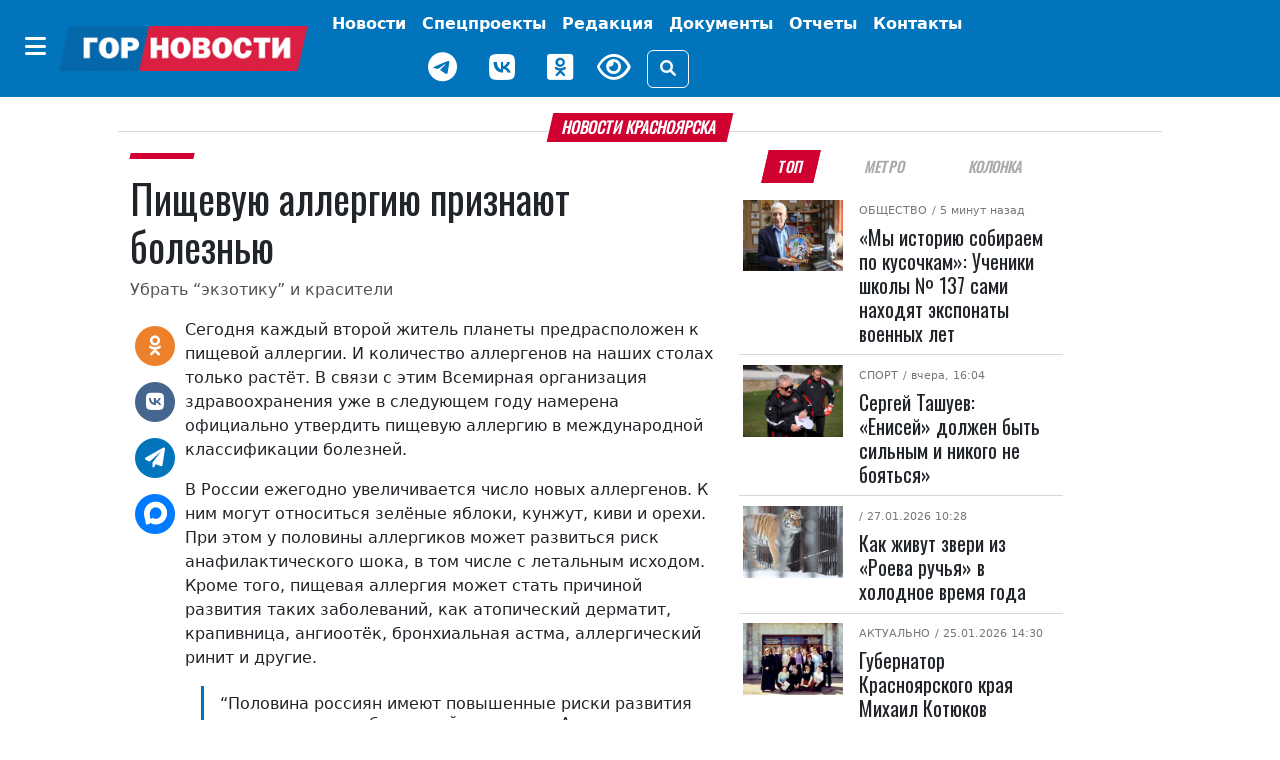

--- FILE ---
content_type: application/javascript
request_url: https://gornovosti.ru/local/templates/main/js/single_play.js?1744964701262
body_size: 126
content:
document.addEventListener('DOMContentLoaded', e => {
  const audio = document.querySelectorAll('audio');
  audio.forEach(el => {
    el.addEventListener('play', () => {
      audio.forEach(oth => {
        if (oth !== el) oth.pause();
      });
    });
  });
});